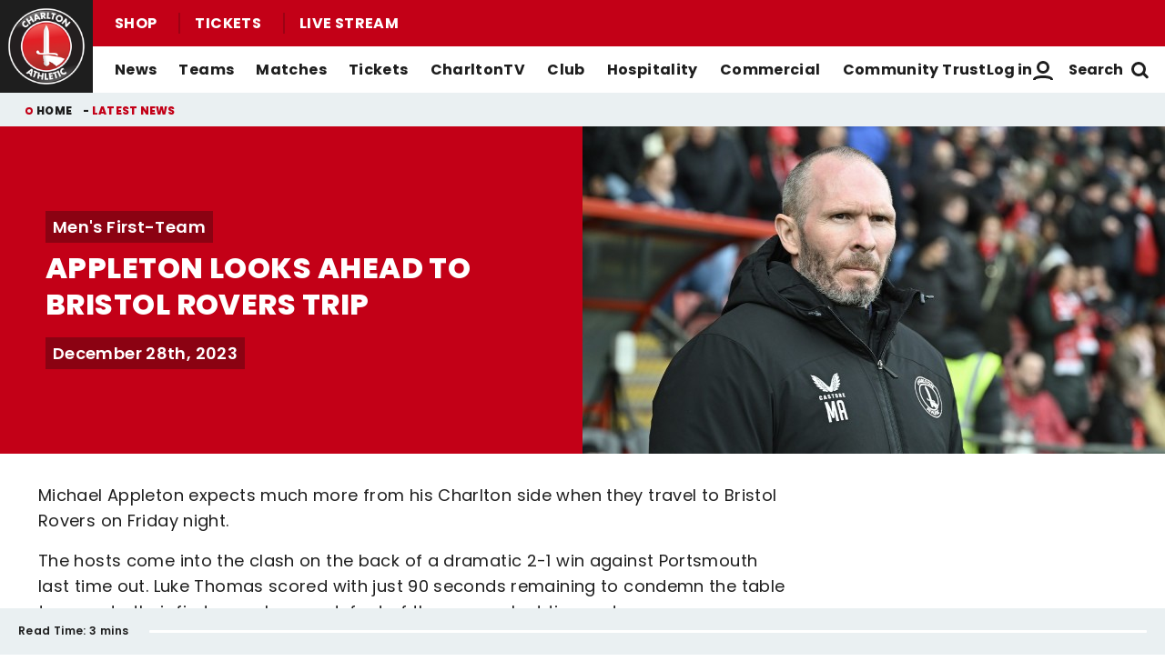

--- FILE ---
content_type: text/html; charset=UTF-8
request_url: https://www.charltonafc.com/news/appleton-looks-ahead-bristol-rovers-trip
body_size: 17953
content:
<!DOCTYPE html>
<html lang="en" dir="ltr" prefix="og: https://ogp.me/ns#">
  <head>
    <meta charset="utf-8" />
<script async="async" src="https://pagead2.googlesyndication.com/tag/js/gpt.js"></script>
<script type="text/javascript">window.ClubcastRegistry = window.ClubcastRegistry || [];</script>
<meta name="apple-itunes-app" content="app-id=1627285431" />
<script type="text/javascript">(function(w,d,s,l,i){w[l]=w[l]||[];var f=d.getElementsByTagName(s)[0],e=d.createElement(s);e.async=true;
e.src='https://api.clubcast.co.uk/analytics/cda.js?id='+i;f.parentNode.insertBefore(e,f);w.cde=w.cde||[];})
(window,document,'script','cda','caf');</script>
<link rel="canonical" href="https://www.charltonafc.com/news/appleton-looks-ahead-bristol-rovers-trip" />
<link rel="image_src" href="https://cdn.charltonafc.com/sites/default/files/styles/og_image_style_2_1/public/2023-12/fil_orient_charlton_073.jpg?h=8abcec71&amp;itok=iSHSLwD6" />
<meta property="og:url" content="https://www.charltonafc.com/news/appleton-looks-ahead-bristol-rovers-trip" />
<meta property="og:title" content="Appleton looks ahead to Bristol Rovers trip | Charlton Athletic Football Club" />
<meta property="og:image" content="https://cdn.charltonafc.com/sites/default/files/styles/og_image_style_2_1/public/2023-12/fil_orient_charlton_073.jpg?h=8abcec71&amp;itok=iSHSLwD6" />
<meta name="twitter:card" content="summary_large_image" />
<meta name="twitter:title" content="Appleton looks ahead to Bristol Rovers trip | Charlton Athletic Football Club" />
<meta name="twitter:image" content="https://cdn.charltonafc.com/sites/default/files/styles/og_image_style_2_1/public/2023-12/fil_orient_charlton_073.jpg?h=8abcec71&amp;itok=iSHSLwD6" />
<meta name="google-site-verification" content="E3etmoNRElnL3CdS1MbpbwhgxzBOVWiTKTwkVZ0xPNQ" />
<meta name="msapplication-TileColor" content="#9c0214" />
<meta name="theme-color" content="#eaf0f2" />
<meta name="Generator" content="Drupal 10 (https://www.drupal.org)" />
<meta name="MobileOptimized" content="width" />
<meta name="HandheldFriendly" content="true" />
<meta name="viewport" content="width=device-width, initial-scale=1.0" />
<style type="text/css">#m-ad-slot-210655 { width: 300px; height: 250px; }</style>
<style type="text/css">#m-ad-slot-210654 { width: 300px; height: 250px; }</style>
<style type="text/css">#m-ad-slot-210653 { width: 300px; height: 250px; }</style>
<style type="text/css">#m-ad-slot-210652 { width: 300px; height: 250px; }</style>
<link rel="manifest" href="/site.webmanifest" />
<link rel="apple-touch-icon" sizes="180x180" href="https://cdn.charltonafc.com/sites/default/files/favicons/apple-touch-icon.png?t99r38" />
<link rel="icon" type="image/png" sizes="32x32" href="https://cdn.charltonafc.com/sites/default/files/favicons/favicon-32x32.png?t99r38" />
<link rel="icon" type="image/png" sizes="16x16" href="https://cdn.charltonafc.com/sites/default/files/favicons/favicon-16x16.png?t99r38" />
<link rel="manifest" href="https://cdn.charltonafc.com/sites/default/files/favicons/site.webmanifest?t99r38" />
<link rel="mask-icon" href="https://cdn.charltonafc.com/sites/default/files/favicons/safari-pinned-tab.svg?t99r38" color="#c30017" />
<script>(function(w,d,s,l,i){w[l]=w[l]||[];w[l].push({'gtm.start':new Date().getTime(),event:'gtm.js'});var f=d.getElementsByTagName(s)[0];var j=d.createElement(s);var dl=l!='dataLayer'?'&l='+l:'';j.src='https://www.googletagmanager.com/gtm.js?id='+i+dl+'';j.async=true;f.parentNode.insertBefore(j,f);})(window,document,'script','dataLayer','GTM-TLDWNKN');</script>

    <title>Appleton looks ahead to Bristol Rovers trip | Charlton Athletic Football Club</title>
    <link rel="stylesheet" media="all" href="/sites/default/files/css/css_01dh7ogn4-3klBDDRrf5dNRW70MCpR-yGL5b7zfxCBI.css?delta=0&amp;language=en&amp;theme=charlton&amp;include=[base64]" />
<link rel="stylesheet" media="all" href="/sites/default/files/css/css_tOGhTMq4rrDu0cHlSoBqijglCxSh4eTDrzLg90oy-Ag.css?delta=1&amp;language=en&amp;theme=charlton&amp;include=[base64]" />
<link rel="stylesheet" media="all" href="/themes/custom/charlton/css/style.e0286e3ff1e56a8a204d.css?t99s6p" />
<link rel="stylesheet" media="all" href="/themes/custom/charlton/css/global.1e8f1ed061b838ff4007.css?t99s6p" />
<link rel="stylesheet" media="all" href="/themes/custom/clubcast/css/full_media.f28887dfa8124259f0c5.css?t99s6p" />
<link rel="stylesheet" media="all" href="/themes/custom/charlton/css/full_media.e4d4ead14e5b59a2ef1e.css?t99s6p" />
<link rel="stylesheet" media="all" href="/themes/custom/charlton/css/mega_navigation.5fe61877e9f930699f19.css?t99s6p" />
<link rel="stylesheet" media="all" href="/themes/custom/charlton/css/hero.89aea52fa9ebb4d819f4.css?t99s6p" />
<link rel="stylesheet" media="all" href="/themes/custom/clubcast/css/node_article.d94a28abf337620acfb2.css?t99s6p" />
<link rel="stylesheet" media="all" href="/themes/custom/charlton/css/node_article.ca96d828656e81ff60eb.css?t99s6p" />
<link rel="stylesheet" media="all" href="/themes/custom/clubcast/css/node_article_full.31d6cfe0d16ae931b73c.css?t99s6p" />
<link rel="stylesheet" media="all" href="/themes/custom/clubcast/css/node_article_teaser_list.44560eac0fe92229241d.css?t99s6p" />
<link rel="stylesheet" media="all" href="/themes/custom/charlton/css/node_article_teaser_list.eaf4851ac7d95e486232.css?t99s6p" />
<link rel="stylesheet" media="all" href="/themes/custom/clubcast/css/node_navigation.df2b4449847405c9c309.css?t99s6p" />
<link rel="stylesheet" media="all" href="/themes/custom/charlton/css/node_navigation.140ed0ec6e3ca0bceead.css?t99s6p" />
<link rel="stylesheet" media="all" href="/themes/custom/clubcast/css/related_news.ac6d200fcad604cc2e0a.css?t99s6p" />
<link rel="stylesheet" media="all" href="/themes/custom/charlton/css/related_news.03c0de8861f479d30d1f.css?t99s6p" />
<link rel="stylesheet" media="all" href="/themes/custom/charlton/css/textarea.4e108b7efc5c7fcb3382.css?t99s6p" />
<link rel="stylesheet" media="all" href="/themes/custom/charlton/css/cookie_consent.6a2d5eab4758ac97368a.css?t99s6p" />
<link rel="stylesheet" media="all" href="/themes/custom/charlton/css/cookie_consent_media.c4e3513840a3ad87e5e8.css?t99s6p" />
<link rel="stylesheet" media="all" href="/themes/custom/charlton/css/inline_nav.1ee2c849e7ac0f8baa80.css?t99s6p" />
<link rel="stylesheet" media="all" href="/sites/default/files/css/css_Nm8aJJXxiQgg1w6vr08FzIBWP43u4NjY-i6L72qt91c.css?delta=21&amp;language=en&amp;theme=charlton&amp;include=[base64]" />

    
  </head>
  <body class="path-node page-node-type-article">
        <a href="#main-content" class="visually-hidden focusable skip-link">
      Skip to main content
    </a>
    <noscript><iframe src="https://www.googletagmanager.com/ns.html?id=GTM-TLDWNKN" height="0" width="0" style="display:none;visibility:hidden"></iframe></noscript>
      <div class="dialog-off-canvas-main-canvas" data-off-canvas-main-canvas>
    <div class="layout-container">
            <header role="banner" class="m-header m-header--article">
      <div class="m-header__inner">
                  <div class="m-header__logo">
            <a href="https://www.charltonafc.com/" class="m-header__logo-link">
              <span class="show-for-sr">Back to homepage</span>
                <img src="/themes/custom/charlton/files/charlton@3x.png" srcset="/themes/custom/charlton/files/charlton@3x.png 300w, /themes/custom/charlton/files/charlton@2x.png 200w, /themes/custom/charlton/files/charlton@1x.png 100w" sizes="100%" width="100" height="100" alt="Charlton Athletic Football Club" />
            </a>
          </div>
                          <div class="m-header__top-hat">
              <nav class="m-auxiliary-nav">
    <ul class="m-auxiliary-nav__menu">
      <li><a href="https://clubshop.cafc.co.uk/">Shop</a></li>
      <li><a href="https://booking.cafc.co.uk/">Tickets</a></li>
      <li><a href="/video/live">Live Stream</a></li>
    </ul>
  </nav>
                                                </div>
                          <div class="m-header__main">
                          <button class="m-hamburger js--toggle-menu" type="button" aria-label="Toggle site navigation">
                  <span class="m-hamburger__box" aria-hidden="true">
                    <span class="m-hamburger__inner"></span>
                  </span>
                <strong class="m-hamburger__label m-hamburger__label--open">Menu</strong>
                <strong class="m-hamburger__label m-hamburger__label--close">Close</strong>
              </button>
                                      <div class="m-header__nav">
                                  <nav role="navigation" aria-labelledby="block-charlton-mega-navigation-menu" id="block-charlton-mega-navigation" class="block block-menu navigation menu--mega-navigation m-main-nav">
            
  <h2 class="visually-hidden" id="block-charlton-mega-navigation-menu">Mega Navigation</h2>
  

        

                        <ul class="m-main-nav__menu">
                                                        <li class="menu-item menu-item--expanded">
                <a href="" title="News">
                  News
                  <span class="menu-item-icon"></span>
                </a>
                                                          <ul class="submenu">
                                                        <li class="menu-item menu-item--expanded">
                <a href="/news" title="Latest News">
                  Latest News
                  <span class="menu-item-icon"></span>
                </a>
                                                          <ul class="submenu">
                                                        <li class="menu-item">
                <a href="/news?category=2&amp;field_tags_target_id=All" title="Men&#039;s First-Team News">
                  Men's First-Team News
                  <span class="menu-item-icon"></span>
                </a>
                              </li>
                                                            <li class="menu-item">
                <a href="/news?category=5&amp;field_tags_target_id=All" title="Women&#039;s First-Team News">
                  Women's First-Team News
                  <span class="menu-item-icon"></span>
                </a>
                              </li>
                                                            <li class="menu-item">
                <a href="/news?category=All&amp;field_tags_target_id=65" title="Academy News">
                  Academy News
                  <span class="menu-item-icon"></span>
                </a>
                              </li>
                                                            <li class="menu-item">
                <a href="/news?category=928&amp;field_tags_target_id=All" title="Women&#039;s Academy News">
                  Women's Academy News
                  <span class="menu-item-icon"></span>
                </a>
                              </li>
                                
        </ul>
    
                              </li>
                                                            <li class="menu-item menu-item--expanded">
                <a href="/news?category=8&amp;field_tags_target_id=All" title="Featured News">
                  Featured News
                  <span class="menu-item-icon"></span>
                </a>
                                                          <ul class="submenu">
                                                        <li class="menu-item">
                <a href="/news?category=All&amp;field_tags_target_id=28" title="Match Previews">
                  Match Previews
                  <span class="menu-item-icon"></span>
                </a>
                              </li>
                                                            <li class="menu-item">
                <a href="/news?category=All&amp;field_tags_target_id=930" title="Match Reports">
                  Match Reports
                  <span class="menu-item-icon"></span>
                </a>
                              </li>
                                                            <li class="menu-item">
                <a href="/news?category=All&amp;field_tags_target_id=927" title="Galleries">
                  Galleries
                  <span class="menu-item-icon"></span>
                </a>
                              </li>
                                                            <li class="menu-item">
                <a href="/news?category=8&amp;field_tags_target_id=All" title="Club">
                  Club
                  <span class="menu-item-icon"></span>
                </a>
                              </li>
                                
        </ul>
    
                              </li>
                                
        </ul>
    
                              </li>
                                                            <li class="menu-item menu-item--expanded">
                <a href="https://www.charltonafc.com/teams" title="Teams">
                  Teams
                  <span class="menu-item-icon"></span>
                </a>
                                                          <ul class="submenu">
                                                        <li class="menu-item menu-item--expanded">
                <a href="/squad/8" title="Men&#039;s Teams">
                  Men's Teams
                  <span class="menu-item-icon"></span>
                </a>
                                                          <ul class="submenu">
                                                        <li class="menu-item">
                <a href="/squad/8" title="First-Team">
                  First-Team
                  <span class="menu-item-icon"></span>
                </a>
                              </li>
                                                            <li class="menu-item">
                <a href="/squad/1043" title="U21s">
                  U21s
                  <span class="menu-item-icon"></span>
                </a>
                              </li>
                                                            <li class="menu-item">
                <a href="/squad/818" title="U18s">
                  U18s
                  <span class="menu-item-icon"></span>
                </a>
                              </li>
                                
        </ul>
    
                              </li>
                                                            <li class="menu-item menu-item--expanded">
                <a href="/squad/763" title="Women&#039;s Teams">
                  Women's Teams
                  <span class="menu-item-icon"></span>
                </a>
                                                          <ul class="submenu">
                                                        <li class="menu-item">
                <a href="/squad/763" title="First-Team">
                  First-Team
                  <span class="menu-item-icon"></span>
                </a>
                              </li>
                                                            <li class="menu-item">
                <a href="/squad/1161" title="U21s">
                  U21s
                  <span class="menu-item-icon"></span>
                </a>
                              </li>
                                                            <li class="menu-item">
                <a href="https://www.charltonafc.com/teams/womens-academy" title="Academy">
                  Academy
                  <span class="menu-item-icon"></span>
                </a>
                              </li>
                                
        </ul>
    
                              </li>
                                                            <li class="menu-item menu-item--expanded">
                <a href="/staff/Men%27s%20First%20Team%20Coaching%20Staff" title="Coaching Staff">
                  Coaching Staff
                  <span class="menu-item-icon"></span>
                </a>
                                                          <ul class="submenu">
                                                        <li class="menu-item">
                <a href="/staff/Men%27s%20First%20Team%20Coaching%20Staff" title="Men&#039;s First-Team">
                  Men's First-Team
                  <span class="menu-item-icon"></span>
                </a>
                              </li>
                                                            <li class="menu-item">
                <a href="/staff/Women%E2%80%99s%20First%20Team%20Coaching%20Staff" title="Women&#039;s First-Team">
                  Women's First-Team
                  <span class="menu-item-icon"></span>
                </a>
                              </li>
                                                            <li class="menu-item">
                <a href="/staff/Academy%20Coaching%20Staff" title="Men&#039;s Academy">
                  Men's Academy
                  <span class="menu-item-icon"></span>
                </a>
                              </li>
                                
        </ul>
    
                              </li>
                                
        </ul>
    
                              </li>
                                                            <li class="menu-item menu-item--expanded">
                <a href="/fixture/list/8" title="Matches">
                  Matches
                  <span class="menu-item-icon"></span>
                </a>
                                                          <ul class="submenu">
                                                        <li class="menu-item menu-item--expanded">
                <a href="/fixture/list/8" title="Fixtures &amp; Results">
                  Fixtures & Results
                  <span class="menu-item-icon"></span>
                </a>
                                                          <ul class="submenu">
                                                        <li class="menu-item">
                <a href="/fixture/list/8" title="Men&#039;s First-Team">
                  Men's First-Team
                  <span class="menu-item-icon"></span>
                </a>
                              </li>
                                                            <li class="menu-item">
                <a href="/fixture/list/763" title="Women&#039;s First-Team">
                  Women's First-Team
                  <span class="menu-item-icon"></span>
                </a>
                              </li>
                                                            <li class="menu-item">
                <a href="https://www.charltonafc.com/fixture/list/1043" title="Men&#039;s U21s">
                  Men's U21s
                  <span class="menu-item-icon"></span>
                </a>
                              </li>
                                                            <li class="menu-item">
                <a href="/fixture/list/818" title="Men&#039;s U18s">
                  Men's U18s
                  <span class="menu-item-icon"></span>
                </a>
                              </li>
                                
        </ul>
    
                              </li>
                                                            <li class="menu-item menu-item--expanded">
                <a href="/table/8" title="League Tables">
                  League Tables
                  <span class="menu-item-icon"></span>
                </a>
                                                          <ul class="submenu">
                                                        <li class="menu-item">
                <a href="/table/8" title="Men&#039;s First-Team">
                  Men's First-Team
                  <span class="menu-item-icon"></span>
                </a>
                              </li>
                                                            <li class="menu-item">
                <a href="/table/763" title="Women&#039;s First-Team">
                  Women's First-Team
                  <span class="menu-item-icon"></span>
                </a>
                              </li>
                                                            <li class="menu-item">
                <a href="https://www.charltonafc.com/table/1043" title="Men&#039;s U21s">
                  Men's U21s
                  <span class="menu-item-icon"></span>
                </a>
                              </li>
                                                            <li class="menu-item">
                <a href="/table/818" title="Men&#039;s U18s">
                  Men's U18s
                  <span class="menu-item-icon"></span>
                </a>
                              </li>
                                
        </ul>
    
                              </li>
                                
        </ul>
    
                              </li>
                                                            <li class="menu-item menu-item--expanded">
                <a href="https://booking.cafc.co.uk/?utm_source=WebLink&amp;utm_medium=SecondaryHeaderTickets&amp;utm_campaign=CAFC%20Website%20Links%20From%20Cafc%20to%20Booking&amp;utm_id=CafcWebsiteLinks&amp;utm_content=CAFC%20Website%20Links" title="Tickets">
                  Tickets
                  <span class="menu-item-icon"></span>
                </a>
                                                          <ul class="submenu">
                                                        <li class="menu-item menu-item--expanded">
                <a href="https://booking.cafc.co.uk/?utm_source=WebLink&amp;utm_medium=BuyMatchTickets%28DropDown%29&amp;utm_campaign=CAFC%20Website%20Links%20From%20Cafc%20to%20Booking&amp;utm_id=CafcWebsiteLinks&amp;utm_content=CAFC%20Website%20Links" title="Buy Match Tickets">
                  Buy Match Tickets
                  <span class="menu-item-icon"></span>
                </a>
                                                          <ul class="submenu">
                                                        <li class="menu-item">
                <a href="/news?category=All&amp;field_tags_target_id=31" title="Ticket News">
                  Ticket News
                  <span class="menu-item-icon"></span>
                </a>
                              </li>
                                                            <li class="menu-item">
                <a href="/tickets/on-sale-now" title="On Sale Now">
                  On Sale Now
                  <span class="menu-item-icon"></span>
                </a>
                              </li>
                                                            <li class="menu-item">
                <a href="https://www.charltonafc.com/matchday-experiences" title="Matchday Experiences">
                  Matchday Experiences
                  <span class="menu-item-icon"></span>
                </a>
                              </li>
                                                            <li class="menu-item">
                <a href="/tickets/buy-match-tickets/buy-matchday-programme" title="Buy Matchday Programme">
                  Buy Matchday Programme
                  <span class="menu-item-icon"></span>
                </a>
                              </li>
                                                            <li class="menu-item">
                <a href="/disabled-supporters" title="Disabled Supporters">
                  Disabled Supporters
                  <span class="menu-item-icon"></span>
                </a>
                              </li>
                                                            <li class="menu-item">
                <a href="/tickets/group-bookings" title="Group Bookings">
                  Group Bookings
                  <span class="menu-item-icon"></span>
                </a>
                              </li>
                                                            <li class="menu-item">
                <a href="/loyalty-points-explained" title="Loyalty Points Explained">
                  Loyalty Points Explained
                  <span class="menu-item-icon"></span>
                </a>
                              </li>
                                                            <li class="menu-item">
                <a href="https://www.charltonafc.com/charltontv/purchase-your-pass" title="Purchase Your CharltonTV Pass">
                  Purchase Your CharltonTV Pass
                  <span class="menu-item-icon"></span>
                </a>
                              </li>
                                                            <li class="menu-item">
                <a href="/ticket-office-opening-hours" title="Ticket Office Opening Hours">
                  Ticket Office Opening Hours
                  <span class="menu-item-icon"></span>
                </a>
                              </li>
                                                            <li class="menu-item">
                <a href="/valley-express" title="Coach Travel - Valley Express">
                  Coach Travel - Valley Express
                  <span class="menu-item-icon"></span>
                </a>
                              </li>
                                                            <li class="menu-item">
                <a href="/academy-tickets" title="Academy Tickets">
                  Academy Tickets
                  <span class="menu-item-icon"></span>
                </a>
                              </li>
                                                            <li class="menu-item">
                <a href="https://cdn.charltonafc.com/sites/default/files/2025-01/Charlton%20Athletic%20Code%20of%20Conduct%20for%20supporters.pdf" title="Code of Conduct">
                  Code of Conduct
                  <span class="menu-item-icon"></span>
                </a>
                              </li>
                                
        </ul>
    
                              </li>
                                                            <li class="menu-item menu-item--expanded">
                <a href="https://booking.cafc.co.uk/subscriptions" title="Buy Season Tickets">
                  Buy Season Tickets
                  <span class="menu-item-icon"></span>
                </a>
                                                          <ul class="submenu">
                                                        <li class="menu-item">
                <a href="https://cdn.charltonafc.com/sites/default/files/2025-04/A5%20-%202025-26%20Season%20Ticket%20E-Brochure%20-%20V4.pdf" title="Men&#039;s Season Ticket Brochure">
                  Men's Season Ticket Brochure
                  <span class="menu-item-icon"></span>
                </a>
                              </li>
                                                            <li class="menu-item">
                <a href="/season-ticket-terms-conditions" title="Season Ticket Terms &amp; Conditions">
                  Season Ticket Terms & Conditions
                  <span class="menu-item-icon"></span>
                </a>
                              </li>
                                
        </ul>
    
                              </li>
                                                            <li class="menu-item menu-item--expanded">
                <a href="https://booking.cafc.co.uk/en-GB/categories/Away%20Games" title="Buy Away Tickets">
                  Buy Away Tickets
                  <span class="menu-item-icon"></span>
                </a>
                                                          <ul class="submenu">
                                                        <li class="menu-item">
                <a href="/sale-now" title="On Sale Now">
                  On Sale Now
                  <span class="menu-item-icon"></span>
                </a>
                              </li>
                                                            <li class="menu-item">
                <a href="/valley-away" title="Valley Away">
                  Valley Away
                  <span class="menu-item-icon"></span>
                </a>
                              </li>
                                
        </ul>
    
                              </li>
                                
        </ul>
    
                              </li>
                                                            <li class="menu-item menu-item--expanded">
                <a href="/charltontv" title="CharltonTV">
                  CharltonTV
                  <span class="menu-item-icon"></span>
                </a>
                                                          <ul class="submenu">
                                                        <li class="menu-item menu-item--expanded">
                <a href="/video/live" title="Live">
                  Live
                  <span class="menu-item-icon"></span>
                </a>
                                                          <ul class="submenu">
                                                        <li class="menu-item">
                <a href="https://www.charltonafc.com/get-in-touch" title="Email For Support">
                  Email For Support
                  <span class="menu-item-icon"></span>
                </a>
                              </li>
                                                            <li class="menu-item">
                <a href="/video/live" title="Watch Live">
                  Watch Live
                  <span class="menu-item-icon"></span>
                </a>
                              </li>
                                                            <li class="menu-item">
                <a href="/charltontv/what-you-can-watch" title="What You Can Watch">
                  What You Can Watch
                  <span class="menu-item-icon"></span>
                </a>
                              </li>
                                                            <li class="menu-item">
                <a href="/video/live" title="Listen Live">
                  Listen Live
                  <span class="menu-item-icon"></span>
                </a>
                              </li>
                                                            <li class="menu-item">
                <a href="/video-packages" title="Purchase Your Pass">
                  Purchase Your Pass
                  <span class="menu-item-icon"></span>
                </a>
                              </li>
                                
        </ul>
    
                              </li>
                                                            <li class="menu-item menu-item--expanded">
                <a href="/video/section?feed=ffb9f603-c358-4ce8-b0d3-5f67c0fec53a&amp;section=d1629432-df7c-497a-a58c-a573b1225ca1" title="On Demand">
                  On Demand
                  <span class="menu-item-icon"></span>
                </a>
                                                          <ul class="submenu">
                                                        <li class="menu-item">
                <a href="/video/section?feed=cc79074f-9393-4553-8443-3e74d7820786&amp;section=4a016bb5-2ac5-4d7f-8503-668a2422fd8d" title="Highlights">
                  Highlights
                  <span class="menu-item-icon"></span>
                </a>
                              </li>
                                                            <li class="menu-item">
                <a href="/video/section?feed=82ddd5d2-4c9d-40ec-acf2-14c558280f23&amp;section=75c779b1-c569-4322-87fd-931586c694bf" title="Full Match Replays">
                  Full Match Replays
                  <span class="menu-item-icon"></span>
                </a>
                              </li>
                                                            <li class="menu-item">
                <a href="/video/section?feed=0ef1ede2-ce71-4103-b148-263b8fcd88a1&amp;section=0d824f7a-8e4c-42a3-8907-9281f9130e5e" title="Interviews">
                  Interviews
                  <span class="menu-item-icon"></span>
                </a>
                              </li>
                                                            <li class="menu-item">
                <a href="/video/section?feed=7ab8d440-a46a-436b-ac2e-4b6aa9abaa78&amp;section=6bc2f5d7-f63a-4734-bbb5-b4a24a15365f" title="Behind The Scenes">
                  Behind The Scenes
                  <span class="menu-item-icon"></span>
                </a>
                              </li>
                                                            <li class="menu-item">
                <a href="/video/search" title="Archive">
                  Archive
                  <span class="menu-item-icon"></span>
                </a>
                              </li>
                                                            <li class="menu-item">
                <a href="/video/section?feed=2f477b1f-7290-4a18-b789-2b9b8d884883&amp;section=ea91636a-07f3-492c-8369-c85eda6ecfbf" title="Features">
                  Features
                  <span class="menu-item-icon"></span>
                </a>
                              </li>
                                
        </ul>
    
                              </li>
                                                            <li class="menu-item menu-item--expanded">
                <a href="/video-packages" title="Subscribe/Sign Up">
                  Subscribe/Sign Up
                  <span class="menu-item-icon"></span>
                </a>
                                                          <ul class="submenu">
                                                        <li class="menu-item">
                <a href="https://charlton.clubcast.co.uk/user/login" title="Login">
                  Login
                  <span class="menu-item-icon"></span>
                </a>
                              </li>
                                                            <li class="menu-item">
                <a href="https://charltonafc.com/user/register" title="Create A New Account">
                  Create A New Account
                  <span class="menu-item-icon"></span>
                </a>
                              </li>
                                                            <li class="menu-item">
                <a href="/charltontv/faqs" title="FAQs">
                  FAQs
                  <span class="menu-item-icon"></span>
                </a>
                              </li>
                                                            <li class="menu-item">
                <a href="https://www.charltonafc.com/get-in-touch" title="Get Help ">
                  Get Help 
                  <span class="menu-item-icon"></span>
                </a>
                              </li>
                                                            <li class="menu-item">
                <a href="https://charltonafcpayments.streamamg.com/account?lang=en" title="Manage Subscriptions">
                  Manage Subscriptions
                  <span class="menu-item-icon"></span>
                </a>
                              </li>
                                
        </ul>
    
                              </li>
                                
        </ul>
    
                              </li>
                                                            <li class="menu-item menu-item--expanded">
                <a href="/club" title="Club">
                  Club
                  <span class="menu-item-icon"></span>
                </a>
                                                          <ul class="submenu">
                                                        <li class="menu-item">
                <a href="/academy" title="Academy">
                  Academy
                  <span class="menu-item-icon"></span>
                </a>
                              </li>
                                                            <li class="menu-item">
                <a href="/equality-diversity-and-inclusion" title="Equality, Diversity &amp; Inclusion">
                  Equality, Diversity & Inclusion
                  <span class="menu-item-icon"></span>
                </a>
                              </li>
                                                            <li class="menu-item">
                <a href="/ex-players-association" title="Ex-Players&#039; Association">
                  Ex-Players' Association
                  <span class="menu-item-icon"></span>
                </a>
                              </li>
                                                            <li class="menu-item">
                <a href="/club/fans" title="Fans">
                  Fans
                  <span class="menu-item-icon"></span>
                </a>
                              </li>
                                                            <li class="menu-item">
                <a href="/history" title="History">
                  History
                  <span class="menu-item-icon"></span>
                </a>
                              </li>
                                                            <li class="menu-item">
                <a href="/policies" title="Policies">
                  Policies
                  <span class="menu-item-icon"></span>
                </a>
                              </li>
                                                            <li class="menu-item">
                <a href="https://www.charltonafc.com/policies/safeguarding" title="Safeguarding">
                  Safeguarding
                  <span class="menu-item-icon"></span>
                </a>
                              </li>
                                                            <li class="menu-item">
                <a href="/staff" title="Staff">
                  Staff
                  <span class="menu-item-icon"></span>
                </a>
                              </li>
                                                            <li class="menu-item">
                <a href="https://www.charltonafc.com/sustainability" title="Sustainability">
                  Sustainability
                  <span class="menu-item-icon"></span>
                </a>
                              </li>
                                                            <li class="menu-item">
                <a href="/club/the-valley" title="The Valley">
                  The Valley
                  <span class="menu-item-icon"></span>
                </a>
                              </li>
                                                            <li class="menu-item">
                <a href="/sparrows-lane-training-ground" title="Training Ground">
                  Training Ground
                  <span class="menu-item-icon"></span>
                </a>
                              </li>
                                                            <li class="menu-item">
                <a href="/vacancies" title="Vacancies">
                  Vacancies
                  <span class="menu-item-icon"></span>
                </a>
                              </li>
                                
        </ul>
    
                              </li>
                                                            <li class="menu-item menu-item--expanded">
                <a href="https://booking.cafc.co.uk/hospitality" title="Hospitality">
                  Hospitality
                  <span class="menu-item-icon"></span>
                </a>
                                                          <ul class="submenu">
                                                        <li class="menu-item">
                <a href="/hospitality/seasonal-hospitality" title="Seasonal and Matchday Hospitality">
                  Seasonal and Matchday Hospitality
                  <span class="menu-item-icon"></span>
                </a>
                              </li>
                                                            <li class="menu-item">
                <a href="https://www.charltonafc.com/cyberlabs-gaming-box" title="Cyberlabs Gaming Box">
                  Cyberlabs Gaming Box
                  <span class="menu-item-icon"></span>
                </a>
                              </li>
                                                            <li class="menu-item">
                <a href="https://cdn.charltonafc.com/sites/default/files/2025-10/Hospitality%20Packages%20Brochure.pdf" title="Hospitality Brochure">
                  Hospitality Brochure
                  <span class="menu-item-icon"></span>
                </a>
                              </li>
                                                            <li class="menu-item menu-item--expanded">
                <a href="http://charltonevents.com" title="Non-Matchday Events">
                  Non-Matchday Events
                  <span class="menu-item-icon"></span>
                </a>
                                                          <ul class="submenu">
                                                        <li class="menu-item">
                <a href="http://charltonevents.com" title="Celebrations at Charlton Events">
                  Celebrations at Charlton Events
                  <span class="menu-item-icon"></span>
                </a>
                              </li>
                                                            <li class="menu-item">
                <a href="https://www.charltonevents.com/christmas-parties" title="Christmas Parties">
                  Christmas Parties
                  <span class="menu-item-icon"></span>
                </a>
                              </li>
                                                            <li class="menu-item">
                <a href="https://r1.dotmailer-surveys.com/cf0e3e62b690302c4w9v820b18bf2216349a-47a1899b514d8e744szkb0c282f3e32bf168" title="Enquiries">
                  Enquiries
                  <span class="menu-item-icon"></span>
                </a>
                              </li>
                                                            <li class="menu-item">
                <a href="http://charltonevents.com" title="Lounges For Hire">
                  Lounges For Hire
                  <span class="menu-item-icon"></span>
                </a>
                              </li>
                                
        </ul>
    
                              </li>
                                
        </ul>
    
                              </li>
                                                            <li class="menu-item menu-item--expanded">
                <a href="https://www.charltonafc.com/commercial/club-partners" title="Commercial">
                  Commercial
                  <span class="menu-item-icon"></span>
                </a>
                                                          <ul class="submenu">
                                                        <li class="menu-item">
                <a href="https://www.charltonafc.com/charlton-athletic-business-club" title="The Charlton Athletic Business Club">
                  The Charlton Athletic Business Club
                  <span class="menu-item-icon"></span>
                </a>
                              </li>
                                                            <li class="menu-item">
                <a href="https://www.charltonafc.com/commercial/club-partners" title="Club Partners">
                  Club Partners
                  <span class="menu-item-icon"></span>
                </a>
                              </li>
                                                            <li class="menu-item">
                <a href="https://www.charltonevents.com/" title="Charlton Events">
                  Charlton Events
                  <span class="menu-item-icon"></span>
                </a>
                              </li>
                                                            <li class="menu-item">
                <a href="https://www.charltonafc.com/commercial/match-sponsorship" title="Match Sponsorship">
                  Match Sponsorship
                  <span class="menu-item-icon"></span>
                </a>
                              </li>
                                
        </ul>
    
                              </li>
                                                            <li class="menu-item menu-item--expanded">
                <a href="/cact" title="Community Trust">
                  Community Trust
                  <span class="menu-item-icon"></span>
                </a>
                                                          <ul class="submenu">
                                                        <li class="menu-item">
                <a href="/cact/about-us" title="About Us">
                  About Us
                  <span class="menu-item-icon"></span>
                </a>
                              </li>
                                                            <li class="menu-item">
                <a href="https://cact.gives/" title="Courses &amp; Events">
                  Courses & Events
                  <span class="menu-item-icon"></span>
                </a>
                              </li>
                                                            <li class="menu-item">
                <a href="https://cact.gives/donate" title="Donate">
                  Donate
                  <span class="menu-item-icon"></span>
                </a>
                              </li>
                                                            <li class="menu-item">
                <a href="/cact/get-involved" title="Get Involved/Jobs">
                  Get Involved/Jobs
                  <span class="menu-item-icon"></span>
                </a>
                              </li>
                                                            <li class="menu-item">
                <a href="/cact-news" title="Latest News">
                  Latest News
                  <span class="menu-item-icon"></span>
                </a>
                              </li>
                                                            <li class="menu-item">
                <a href="/cact/what-we-do" title="What We Do">
                  What We Do
                  <span class="menu-item-icon"></span>
                </a>
                              </li>
                                
        </ul>
    
                              </li>
                                
        </ul>
    

  <div class="m-main-nav__mega-bg"></div>

  </nav>

  <div class="views-exposed-form m-form-exposed m-search block block-views block-views-exposed-filter-blockcc-search-page-1" data-drupal-selector="views-exposed-form-cc-search-page-1" id="block-charlton-search">
  
    
      <form action="/search" method="get" id="views-exposed-form-cc-search-page-1" accept-charset="UTF-8">
  <div class="form--inline clearfix">
  <div class="js-form-item form-item js-form-type-textfield form-type-textfield js-form-item-results-for form-item-results-for">
      <label for="edit-results-for">Search</label>
        <input data-drupal-selector="edit-results-for" type="text" id="edit-results-for" name="results_for" value="" size="30" maxlength="128" class="form-text" />

        </div>
<div data-drupal-selector="edit-actions" class="form-actions js-form-wrapper form-wrapper" id="edit-actions"><input data-drupal-selector="edit-submit-cc-search" type="submit" id="edit-submit-cc-search" value="Apply" class="button js-form-submit form-submit" />
</div>

</div>

</form>

  </div>

                
              </div>
                                      <div class="m-header__actions">
                                  <button class="m-header__actions-btn js--toggle-account-menu" aria-label="Toggle account menu">
                                          <span class="m-header__actions-text">Log in</span>
                                        <svg width="24" height="24" class="m-header__actions-icon m-header__actions-icon--open" viewBox="0 0 24 24" xmlns="http://www.w3.org/2000/svg">
                      <title>Login</title>
                      <g fill="none" fill-rule="evenodd">
                        <path d="M12 2a7 7 0 1 1 0 14 7 7 0 0 1 0-14zm0 3a4 4 0 1 0 0 8 4 4 0 0 0 0-8z" fill="#1E1E1E"/>
                        <path d="M21.5 23c0-1.983-.81-2.382-3.5-3-1.456-.334-4.158-.5-6-.5-1.848 0-4.541.164-6 .5-2.684.619-3.5 1.024-3.5 3" stroke="#1E1E1E" stroke-width="3"/>
                      </g>
                    </svg>
                    <svg aria-hidden="true" class="m-header__actions-icon m-header__actions-icon--close" width="24" height="24" viewBox="0 0 24 24" xmlns="http://www.w3.org/2000/svg">
                      <path d="M19.425 4.782a1 1 0 0 1 0 1.415l-5.304 5.302 5.304 5.304a1 1 0 0 1 0 1.415l-.707.707a1 1 0 0 1-1.415 0L12 13.62l-5.302 5.304a1 1 0 0 1-1.415 0l-.707-.707a1 1 0 0 1 0-1.415L9.878 11.5 4.575 6.197a1 1 0 0 1 0-1.415l.707-.707a1 1 0 0 1 1.415 0l5.302 5.303 5.304-5.303a1 1 0 0 1 1.415 0l.707.707z" fill="#1E1E1E" fill-rule="evenodd"/>
                    </svg>
                  </button>
                                                  <nav class="m-header-account">
                                                                <ul class="m-header-account__menu m-header-account__menu--logged-out">
                        <li class="m-header-account__cta-label">
                          <span>Welcome</span>
                        </li>
                        <li class="m-header-account__cta m-header-account__cta--login menu-item">
                          <a class="m-header__actions-link" href="https://www.charltonafc.com/user/login" aria-label="Login">
                            Login
                            <span class="menu-item-icon"></span>
                          </a>
                        </li>
                        <li class="m-header-account__cta m-header-account__cta--register menu-item">
                          <a class="m-header__actions-link" href="https://www.charltonafc.com/user/register" aria-label="Register">
                            Register
                            <span class="menu-item-icon"></span>
                          </a>
                        </li>
                        <li class="m-header-account__cta m-header-account__cta--register menu-item">
                          <a class="m-header__actions-link" href="https://www.charltonafc.com/user/password" aria-label="Forgot password">
                            Forgot Password
                            <span class="menu-item-icon"></span>
                          </a>
                        </li>
                      </ul>
                                      </nav>
                              </div>
                                      <div class="m-header__search">
                <button class="m-header__search-btn js--toggle-search" type="button" aria-label="Toggle search">
                                      <span class="m-header__search-btn-text">Search</span>
                                                                          <svg aria-hidden="true" class="m-header__search-btn-icon js--toggle-search--open" width="24" height="24" viewBox="0 0 24 24" xmlns="http://www.w3.org/2000/svg">
                      <title>Search Icon</title>
                      <g fill="#1E1E1E" fill-rule="evenodd">
                        <path d="M11 3a8 8 0 1 1 0 16 8 8 0 0 1 0-16zm0 3a5 5 0 1 0 0 10 5 5 0 0 0 0-10z"/>
                        <path d="m14.61 16.232 2.122-2.121 4.596 4.596a1.5 1.5 0 0 1-2.12 2.121l-4.597-4.596z"/>
                      </g>
                    </svg>
                                                        <svg aria-hidden="true" class="m-header__search-btn-icon js--toggle-search--close" width="24" height="24" viewBox="0 0 24 24" xmlns="http://www.w3.org/2000/svg">
                      <path d="M19.425 4.782a1 1 0 0 1 0 1.415l-5.304 5.302 5.304 5.304a1 1 0 0 1 0 1.415l-.707.707a1 1 0 0 1-1.415 0L12 13.62l-5.302 5.304a1 1 0 0 1-1.415 0l-.707-.707a1 1 0 0 1 0-1.415L9.878 11.5 4.575 6.197a1 1 0 0 1 0-1.415l.707-.707a1 1 0 0 1 1.415 0l5.302 5.303 5.304-5.303a1 1 0 0 1 1.415 0l.707.707z" fill="#1E1E1E" fill-rule="evenodd"/>
                    </svg>
                                  </button>
              </div>
                      </div>
              </div>
    </header>
  
  
    <div class="region region-breadcrumb">
    <div id="block-charlton-breadcrumbs" class="block block-system block-system-breadcrumb-block">
  
    
        <nav role="navigation" aria-labelledby="system-breadcrumb" class="m-breadcrumb">
    <h2 id="system-breadcrumb" class="visually-hidden">Breadcrumb</h2>
    <ol class="m-breadcrumb__list">
          <li class="m-breadcrumb__item">
                  <a class="m-breadcrumb__link" href="/">Home</a>
              </li>
          <li class="m-breadcrumb__item">
                  <a class="m-breadcrumb__link" href="/news">Latest News</a>
              </li>
        </ol>
  </nav>

  </div>

  </div>


    <div class="region region-highlighted">
    <div data-drupal-messages-fallback class="hidden"></div>

  </div>

  

  <main role="main">
    <a id="main-content" tabindex="-1"></a>    <div class="layout-content">

                <div class="region region-content">
    <div id="block-charlton-content" class="block block-system block-system-main-block">
  
    
      

<article class="m-article node node--type-article node--promoted node--view-mode-full">
      <div class="m-article__hero">
              <div class="m-article__hero-content">
                                    <div class="m-article__category">
                <div class="m-article__category-inner">
                  Men&#039;s First-Team
                </div>
              </div>
                                            <h1 class="m-article__heading">Appleton looks ahead to Bristol Rovers trip </h1>
                                          <div class="m-article__date">
              <div class="m-article__date-inner">
                <span class="js--reltime" data-timestamp="1703773800">December 28th, 2023</span>
              </div>
            </div>
                  </div>
                              <div class="m-article__hero-image">
              <div class="m-hero paragraph paragraph--type--hero-banner-fields paragraph--view-mode--default">
                  <div class="m-hero__media">
          
  <div class="field field--name-field-hero-image field--type-entity-reference field--label-hidden field__items">
        <div class="field__item">    <img loading="lazy" style="object-fit: cover; object-position: 50% 50%; font-family: &#039;object-fit:cover;object-position:50% 50%&#039;" srcset="https://cdn.charltonafc.com/sites/default/files/styles/cc_320x180/public/2023-12/fil_orient_charlton_073.jpg?h=8abcec71&amp;itok=8lG3QHCT 320w, https://cdn.charltonafc.com/sites/default/files/styles/cc_640x360/public/2023-12/fil_orient_charlton_073.jpg?h=8abcec71&amp;itok=4WbrjLQj 640w, https://cdn.charltonafc.com/sites/default/files/styles/cc_960x540/public/2023-12/fil_orient_charlton_073.jpg?h=8abcec71&amp;itok=AWnn3MTG 960w, https://cdn.charltonafc.com/sites/default/files/styles/cc_1280x720/public/2023-12/fil_orient_charlton_073.jpg?h=8abcec71&amp;itok=xEx6vDNV 1280w, https://cdn.charltonafc.com/sites/default/files/styles/cc_1600x900/public/2023-12/fil_orient_charlton_073.jpg?h=8abcec71&amp;itok=GxztkYNu 1600w, https://cdn.charltonafc.com/sites/default/files/styles/cc_2000x1125/public/2023-12/fil_orient_charlton_073.jpg?h=8abcec71&amp;itok=PpgQZF5l 2000w" sizes="(min-width: 768px) 50vw, 100vw" width="960" height="540" src="https://cdn.charltonafc.com/sites/default/files/styles/cc_960x540/public/2023-12/fil_orient_charlton_073.jpg?h=8abcec71&amp;itok=AWnn3MTG" alt="&#039;" />


</div>
  </div>
                  </div>
            </div>

          </div>
                  </div>
        <div class="m-article__container">
              <div class="m-article__sidebar">
          <div class="m-article__sidebar-inner"><div id="block-charlton-sidebarads" class="block block-block-content block-block-contentfccbbd7c-ad06-486a-a257-ac877d3a9ee5">
  
    
      <div class="m-ad-slot-group field field--name-field-cc-ad-slots field--type-entity-reference-revisions">
        <div class="m-ad-slot paragraph paragraph--type--cc-ad-slot paragraph--view-mode--default" id="m-ad-slot-210657" data-adunit="SIDEBAR" data-adbreakpoints="[[[1024,0],[[160,600]]]]" data-adcollapse="1" data-adcollapsebf="1" data-adsizes="[[300,250]]">
          
      </div>

  </div>

  </div>
</div>
        </div>
                    <div class="m-article__content">
                      <div class="m-textarea paragraph paragraph--type--textarea paragraph--view-mode--default">
          
  <div class="clearfix text-formatted field field--name-field-main-text field--type-text-long field--label-hidden field__items">
        <div class="field__item"><p>Michael Appleton expects much more from his Charlton side when they travel to Bristol Rovers on Friday night.</p>

<p>The hosts come into the clash on the back of a dramatic 2-1 win against Portsmouth last time out. Luke Thomas scored with just 90 seconds remaining to condemn the table toppers to their first away league defeat of the season last time out.</p>

<p>“They’ve changed shape a little bit since Matt [Taylor] has gone in and they’ve been playing with three at the back, which I know he’s used at previous clubs he’s managed,” explained Appleton. There’s been a definite improvement in them. </p>

<p>“I have to say I quite like them as a group and I think they’ve got some talented players. They’ve got one or two players that I’ve worked with before so I know a little bit about them. It’s going to be a tough fixture and it always is, to be fair. It’s always a really good atmosphere there and a difficult place to win games. I’ve been there many times as Oxford and Lincoln manager and had tough fixtures.</p>

<p>“We’ve been frustrated with a lot of draws of late and obviously the loss on Boxing Day. I’d like to think that our performance and energy levels will be much higher and much better tomorrow night, and I do believe that will be the case.”</p>

<p>Asked for an update on the Addicks’ injuries, Appleton said: “We’ve got or one two with knocks that hopefully we’ll be able to steer through to make sure that they’re ready for the game tomorrow.</p>

<p>“There’s a chance that we might see the likes of Conor [McGrandles] and Terry [Taylor] before the end of January,” revealed the Head Coach. “There’s no definite return date for Chuks [Aneke] at this moment in time because we’ve got to be really careful and obviously make sure that when he has re-scans it’s going in the right direction etc. Certainly with Conor and Terry it’s a little bit more promising in terms of being able to be available towards the end of January. The rest are obviously beyond January.”</p>

<p>“Lucas [Ness] is up and running, but the reason him and Deji [Elerewe] have been out of it at the minute is because I don’t feel and see the need to have two centre-halves on the bench,” he added. “From a tactical point of view, you would rather have as many attack-minded players in your squad rather than defensive. We’ve got plenty of cover with the likes of Terell [Thomas] and Nathan [Asiimwe].”</p>

<p><em>Fans all over the world - including those in the UK and Ireland - can watch all of Friday's action live on CharltonTV</em>.&nbsp;<a href="https://www.charltonafc.com/charltontv/purchase-your-pass"><em>Click here to purchase your match pass</em></a>.</p></div>
  </div>
      </div>
  <div class="paragraph paragraph--type--full-media paragraph--view-mode--default">
          
  <div class="field field--name-field-media field--type-entity-reference field--label-hidden field__items">
        <div class="field__item"><figure class="media media--type-image m-full-media m-full-media--image media--view-mode-full-content">
  
      <div class="m-full-media__inner">
      
  <div class="field field--name-field-media-image field--type-image field--label-visually_hidden field__items">
    <div class="field__label visually-hidden">Image</div>
        <div class="field__item">    <img loading="lazy" style="object-fit: cover; object-position: 5% 46%; font-family: &#039;object-fit:cover;object-position:5% 46%&#039;" srcset="https://cdn.charltonafc.com/sites/default/files/styles/cc_320_scale/public/2023-12/Bristol%20Rovers%20streaming%20web.jpg?itok=pMZ19UVf 320w, https://cdn.charltonafc.com/sites/default/files/styles/cc_640_scale/public/2023-12/Bristol%20Rovers%20streaming%20web.jpg?itok=gVlnYGGB 640w, https://cdn.charltonafc.com/sites/default/files/styles/cc_960_scale/public/2023-12/Bristol%20Rovers%20streaming%20web.jpg?itok=MOZywrSq 960w, https://cdn.charltonafc.com/sites/default/files/styles/cc_1280_scale/public/2023-12/Bristol%20Rovers%20streaming%20web.jpg?itok=QPJLwJI0 1280w, https://cdn.charltonafc.com/sites/default/files/styles/cc_1600_scale/public/2023-12/Bristol%20Rovers%20streaming%20web.jpg?itok=gfbgDAIv 1600w, https://cdn.charltonafc.com/sites/default/files/styles/cc_2000_scale/public/2023-12/Bristol%20Rovers%20streaming%20web.jpg?itok=hWnQXpu1 1920w" sizes="(min-width: 768px) 50vw, 100vw" width="960" height="540" src="https://cdn.charltonafc.com/sites/default/files/styles/cc_960_scale/public/2023-12/Bristol%20Rovers%20streaming%20web.jpg?itok=MOZywrSq" alt="&#039;" />


</div>
  </div>
    </div>
    <figcaption></figcaption>
  </figure>
</div>
  </div>
      </div>

                                    <div class="m-next-prev__button-group">
                <a class="m-next-prev__button m-next-prev__button--previous" href="/news/burton-away-tickets-now-sale">Previous</a>

                <a class="m-next-prev__button m-next-prev__button--next" href="/news/annual-memorial-match-set-january-13th">Next</a>

              </div>
                              </div>
                              <div class="m-progress-bar">
            <div class="m-progress-bar__label">
              <span class="m-progress__content-length">Read Time:</span> <span class="m-progress__time-length">3 mins</span>
            </div>
            <div class="m-progress-bar__outer">
              <div class="m-progress-bar__inner"></div>
            </div>
          </div>
                  </div>
  </article>
          <div class="field field--name-field-show-related-news field--type-boolean field--label-hidden field__items">
                <div class="field__item">
        <div class="views-element-container"><div class="view view-cc-news view-id-cc_news view-display-id-block_4 js-view-dom-id-00bfdbe6e24c25f779f23302982f9b808670eff64ce13a906cf113c473bd583b">
  
    
      
      <div class="view-content">
      <div class="m-related-news">
  <div class="m-related-news__inner">
    <div class="m-related-news__title">
      <h4>Latest News</h4>
    </div>
    <div class="m-related-news__listing">
                      <div class="m-related-news__item">
<article class="m-teaser m-teaser--list-item node node--type-article node--promoted node--view-mode-teaser-list">
      <div class="m-teaser__thumbnail">
      
      <div class="m-teaser__thumbnail-inner">
        
  <div class="field field--name-field-image field--type-entity-reference field--label-hidden field__items">
        <div class="field__item">    <img loading="lazy" style="object-fit: cover; object-position: 50% 50%; font-family: &#039;object-fit:cover;object-position:50% 50%&#039;" srcset="https://cdn.charltonafc.com/sites/default/files/styles/cc_320x180/public/2026-01/fil_charlton_signing_002.jpg?h=8abcec71&amp;itok=59Skl9_P 320w, https://cdn.charltonafc.com/sites/default/files/styles/cc_640x360/public/2026-01/fil_charlton_signing_002.jpg?h=8abcec71&amp;itok=_6Q0Wgix 640w, https://cdn.charltonafc.com/sites/default/files/styles/cc_960x540/public/2026-01/fil_charlton_signing_002.jpg?h=8abcec71&amp;itok=4AYhK_sO 960w, https://cdn.charltonafc.com/sites/default/files/styles/cc_1280x720/public/2026-01/fil_charlton_signing_002.jpg?h=8abcec71&amp;itok=dccVwGRi 1280w, https://cdn.charltonafc.com/sites/default/files/styles/cc_1600x900/public/2026-01/fil_charlton_signing_002.jpg?h=8abcec71&amp;itok=m0Q0SOL2 1600w, https://cdn.charltonafc.com/sites/default/files/styles/cc_2000x1125/public/2026-01/fil_charlton_signing_002.jpg?h=8abcec71&amp;itok=2lXHT7dP 2000w" sizes="(max-width: 479px) 100vw, (max-width: 639px) 50vw, 33.33vw" width="960" height="540" src="https://cdn.charltonafc.com/sites/default/files/styles/cc_960x540/public/2026-01/fil_charlton_signing_002.jpg?h=8abcec71&amp;itok=4AYhK_sO" alt="&#039;" />


</div>
  </div>
      </div>
    </div>
    <div class="m-teaser__content">
          <div class="m-teaser__details">
        <div class="m-teaser__category">
          
  <div class="field field--name-field-category field--type-entity-reference field--label-hidden field__items">
        <div class="field__item">Men&#039;s First-Team</div>
  </div>
        </div>
      </div>
        <h3 class="m-teaser__title">
      <a class="m-teaser__link" href="https://www.charltonafc.com/news/luke-chambers-joins-addicks">
        Luke Chambers joins the Addicks
      </a>
    </h3>
    <div class="m-teaser__info">
      <div class="m-teaser__publish-date">
        <span class="js--reltime" data-timestamp="1769012130">January 21st, 2026</span>
      </div>
    </div>
  </div>
</article>
</div>
                      <div class="m-related-news__item">
<article class="m-teaser m-teaser--list-item node node--type-article node--promoted node--view-mode-teaser-list">
      <div class="m-teaser__thumbnail">
      
      <div class="m-teaser__thumbnail-inner">
        
  <div class="field field--name-field-image field--type-entity-reference field--label-hidden field__items">
        <div class="field__item">    <img loading="lazy" style="object-fit: cover; object-position: 50% 50%; font-family: &#039;object-fit:cover;object-position:50% 50%&#039;" srcset="https://cdn.charltonafc.com/sites/default/files/styles/cc_320x180/public/2026-01/fil_charlton_169.jpg?h=8abcec71&amp;itok=Q7zRcpKX 320w, https://cdn.charltonafc.com/sites/default/files/styles/cc_640x360/public/2026-01/fil_charlton_169.jpg?h=8abcec71&amp;itok=s-lYZ3bp 640w, https://cdn.charltonafc.com/sites/default/files/styles/cc_960x540/public/2026-01/fil_charlton_169.jpg?h=8abcec71&amp;itok=oWGDCiGC 960w, https://cdn.charltonafc.com/sites/default/files/styles/cc_1280x720/public/2026-01/fil_charlton_169.jpg?h=8abcec71&amp;itok=MH81Iv7E 1280w, https://cdn.charltonafc.com/sites/default/files/styles/cc_1600x900/public/2026-01/fil_charlton_169.jpg?h=8abcec71&amp;itok=WMvD5380 1600w, https://cdn.charltonafc.com/sites/default/files/styles/cc_2000x1125/public/2026-01/fil_charlton_169.jpg?h=8abcec71&amp;itok=3Zzrn1sy 2000w" sizes="(max-width: 479px) 100vw, (max-width: 639px) 50vw, 33.33vw" width="960" height="540" src="https://cdn.charltonafc.com/sites/default/files/styles/cc_960x540/public/2026-01/fil_charlton_169.jpg?h=8abcec71&amp;itok=oWGDCiGC" alt="&#039;" />


</div>
  </div>
      </div>
    </div>
    <div class="m-teaser__content">
          <div class="m-teaser__details">
        <div class="m-teaser__category">
          
  <div class="field field--name-field-category field--type-entity-reference field--label-hidden field__items">
        <div class="field__item">Men&#039;s First-Team</div>
  </div>
        </div>
      </div>
        <h3 class="m-teaser__title">
      <a class="m-teaser__link" href="https://www.charltonafc.com/news/new-date-confirmed-stoke-city-clash">
        New date confirmed for Stoke City clash
      </a>
    </h3>
    <div class="m-teaser__info">
      <div class="m-teaser__publish-date">
        <span class="js--reltime" data-timestamp="1769079600">January 22nd, 2026</span>
      </div>
    </div>
  </div>
</article>
</div>
                      <div class="m-related-news__item">
<article class="m-teaser m-teaser--list-item node node--type-article node--promoted node--view-mode-teaser-list">
      <div class="m-teaser__thumbnail">
      
      <div class="m-teaser__thumbnail-inner">
        
  <div class="field field--name-field-image field--type-entity-reference field--label-hidden field__items">
        <div class="field__item">    <img loading="lazy" style="object-fit: cover; object-position: 50% 50%; font-family: &#039;object-fit:cover;object-position:50% 50%&#039;" srcset="https://cdn.charltonafc.com/sites/default/files/styles/cc_320x180/public/2026-01/fil_charlton_signing_037.jpg?h=8abcec71&amp;itok=ylXo0Cr8 320w, https://cdn.charltonafc.com/sites/default/files/styles/cc_640x360/public/2026-01/fil_charlton_signing_037.jpg?h=8abcec71&amp;itok=cJXLJfgZ 640w, https://cdn.charltonafc.com/sites/default/files/styles/cc_960x540/public/2026-01/fil_charlton_signing_037.jpg?h=8abcec71&amp;itok=AoSENSSz 960w, https://cdn.charltonafc.com/sites/default/files/styles/cc_1280x720/public/2026-01/fil_charlton_signing_037.jpg?h=8abcec71&amp;itok=zqyIaO9R 1280w, https://cdn.charltonafc.com/sites/default/files/styles/cc_1600x900/public/2026-01/fil_charlton_signing_037.jpg?h=8abcec71&amp;itok=xxYOFhfm 1600w, https://cdn.charltonafc.com/sites/default/files/styles/cc_2000x1125/public/2026-01/fil_charlton_signing_037.jpg?h=8abcec71&amp;itok=ehkGsJRT 2000w" sizes="(max-width: 479px) 100vw, (max-width: 639px) 50vw, 33.33vw" width="960" height="540" src="https://cdn.charltonafc.com/sites/default/files/styles/cc_960x540/public/2026-01/fil_charlton_signing_037.jpg?h=8abcec71&amp;itok=AoSENSSz" alt="&#039;" />


</div>
  </div>
      </div>
    </div>
    <div class="m-teaser__content">
          <div class="m-teaser__details">
        <div class="m-teaser__category">
          
  <div class="field field--name-field-category field--type-entity-reference field--label-hidden field__items">
        <div class="field__item">Men&#039;s First-Team</div>
  </div>
        </div>
      </div>
        <h3 class="m-teaser__title">
      <a class="m-teaser__link" href="https://www.charltonafc.com/news/gallery-chambers-addick">
        GALLERY | Chambers is an Addick
      </a>
    </h3>
    <div class="m-teaser__info">
      <div class="m-teaser__publish-date">
        <span class="js--reltime" data-timestamp="1769076000">January 22nd, 2026</span>
      </div>
    </div>
  </div>
</article>
</div>
                      <div class="m-related-news__item">
<article class="m-teaser m-teaser--list-item node node--type-article node--promoted node--view-mode-teaser-list">
      <div class="m-teaser__thumbnail">
      
      <div class="m-teaser__thumbnail-inner">
        
  <div class="field field--name-field-image field--type-entity-reference field--label-hidden field__items">
        <div class="field__item">    <img loading="lazy" style="object-fit: cover; object-position: 50% 50%; font-family: &#039;object-fit:cover;object-position:50% 50%&#039;" srcset="https://cdn.charltonafc.com/sites/default/files/styles/cc_320x180/public/2026-01/match_preview_qpr_3_16x9.jpg?h=a21e0290&amp;itok=ntojvufM 320w, https://cdn.charltonafc.com/sites/default/files/styles/cc_640x360/public/2026-01/match_preview_qpr_3_16x9.jpg?h=a21e0290&amp;itok=dpWRZnfM 640w, https://cdn.charltonafc.com/sites/default/files/styles/cc_960x540/public/2026-01/match_preview_qpr_3_16x9.jpg?h=a21e0290&amp;itok=hgpxDwrK 960w, https://cdn.charltonafc.com/sites/default/files/styles/cc_1280x720/public/2026-01/match_preview_qpr_3_16x9.jpg?h=a21e0290&amp;itok=y6mPjv0f 1280w, https://cdn.charltonafc.com/sites/default/files/styles/cc_1600x900/public/2026-01/match_preview_qpr_3_16x9.jpg?h=a21e0290&amp;itok=ZazK1K_y 1600w, https://cdn.charltonafc.com/sites/default/files/styles/cc_2000x1125/public/2026-01/match_preview_qpr_3_16x9.jpg?h=a21e0290&amp;itok=IHdo7ekX 2000w" sizes="(max-width: 479px) 100vw, (max-width: 639px) 50vw, 33.33vw" width="960" height="540" src="https://cdn.charltonafc.com/sites/default/files/styles/cc_960x540/public/2026-01/match_preview_qpr_3_16x9.jpg?h=a21e0290&amp;itok=hgpxDwrK" alt="&#039;" />


</div>
  </div>
      </div>
    </div>
    <div class="m-teaser__content">
          <div class="m-teaser__details">
        <div class="m-teaser__category">
          
  <div class="field field--name-field-category field--type-entity-reference field--label-hidden field__items">
        <div class="field__item">Men&#039;s U21s</div>
  </div>
        </div>
      </div>
        <h3 class="m-teaser__title">
      <a class="m-teaser__link" href="https://www.charltonafc.com/news/u21-preview-qpr-v-charlton-3">
        U21 PREVIEW | QPR v Charlton
      </a>
    </h3>
    <div class="m-teaser__info">
      <div class="m-teaser__publish-date">
        <span class="js--reltime" data-timestamp="1769077860">January 22nd, 2026</span>
      </div>
    </div>
  </div>
</article>
</div>
          </div>
  </div>
</div>

    </div>
  
          </div>
</div>

            </div>
          </div>

  
  </div>
<div id="block-charlton-footerads" class="block block-block-content block-block-contentf4a7b193-5989-4909-b53e-d02178eb54b1">
  
    
      <div class="m-ad-slot-group field field--name-field-cc-ad-slots field--type-entity-reference-revisions">
        <div class="m-ad-slot paragraph paragraph--type--cc-ad-slot paragraph--view-mode--default" id="m-ad-slot-210652" data-adunit="FOOTER" data-adbreakpoints="" data-adcollapse="1" data-adcollapsebf="0" data-adsizes="[[300,250]]">
          
      </div>

        <div class="m-ad-slot paragraph paragraph--type--cc-ad-slot paragraph--view-mode--default" id="m-ad-slot-210653" data-adunit="FOOTER" data-adbreakpoints="" data-adcollapse="1" data-adcollapsebf="0" data-adsizes="[[300,250]]">
          
      </div>

        <div class="m-ad-slot paragraph paragraph--type--cc-ad-slot paragraph--view-mode--default" id="m-ad-slot-210654" data-adunit="FOOTER" data-adbreakpoints="" data-adcollapse="1" data-adcollapsebf="0" data-adsizes="[[300,250]]">
          
      </div>

        <div class="m-ad-slot paragraph paragraph--type--cc-ad-slot paragraph--view-mode--default" id="m-ad-slot-210655" data-adunit="FOOTER" data-adbreakpoints="" data-adcollapse="1" data-adcollapsebf="0" data-adsizes="[[300,250]]">
          
      </div>

  </div>

  </div>

  </div>

          </div>  </main>

      <footer role="contentinfo" class="m-footer">
      <div class="m-footer__inner">
                  <div class="m-footer__row">
            <div class="m-footer-cta">
              <div class="m-footer-cta__inner">
                                  <div class="m-footer-cta__block">
                      <h6 class="m-footer-cta__block-title">
    Download our Official App
  </h6>
                      <ul class="m-app-links">
    <li>
      <a href="https://apps.apple.com/app/apple-store/id1627285431?pt=125125830&ct=charltonafc.com&mt=8" target="_blank">
        <span class="visually-hidden">Download from Apple store</span>
        <img src="/themes/custom/charlton/files/apple-icon.svg"  loading="lazy" width="120" height="36" alt="Google app store badge" />
      </a>
    </li>
    <li>
      <a href="https://play.google.com/store/apps/details?id=com.charltonafc" target="_blank">
        <span class="visually-hidden">Download from Google store</span>
        <img src="/themes/custom/charlton/files/android-icon.svg" loading="lazy" width="120" height="36" alt="Apple app store badge" />
      </a>
    </li>
  </ul>
                  </div>
                                  <div class="m-footer-cta__block">
    <div class="m-footer-cta__strapline">
              <img class="lazyload" width="336" height="100" alt="Sky Bet" src="/themes/custom/charlton/files/champ_logo@2x.png" srcset="/themes/custom/charlton/files/champ_logo@1x.png 336w, /themes/custom/charlton/files/champ_logo@2x.png 672w, /themes/custom/charlton/files/champ_logo@3x.png 1008w" sizes="(max-width: 1023px) 130px, 672px" />
            <img class="lazyload" width="250" height="100" alt="Barclays Womens Championship" src="/themes/custom/charlton/files/wsl2-barclays@2x.png" srcset="/themes/custom/charlton/files/wsl2-barclays.png 250w, /themes/custom/charlton/files/wsl2-barclays@2x.png 500w, /themes/custom/charlton/files/wsl2-barclays@3x.png 750w" sizes="(max-width: 1023px) 130px, 500px" />
    </div>
  </div>
                                  <div class="m-footer-cta__block">
                      <h6 class="m-footer-cta__block-title">
    Follow us on social
  </h6>
                      <nav class="m-social">
    <ul class="m-social__menu">
      <li>
        <a href="https://www.facebook.com/OfficialCAFC/" rel="nofollow" target="_blank">
          <span class="visually-hidden">Facebook</span>
          <svg width="30" height="30" viewBox="0 0 30 30" xmlns="http://www.w3.org/2000/svg">
            <path d="M15 0c8.25 0 15 6.784 15 15.075C30 22.538 24.6 28.72 17.475 30l-.18-.147c.157-.023.314-.048.472-.077V19.267h3.326l.68-4.174h-4.006v-2.907c0-1.192.454-2.086 2.268-2.086H22V6.298C20.942 6.15 19.733 6 18.674 6c-3.476 0-5.895 2.087-5.895 5.814v3.28H9v4.173h3.779v10.51l.014.001-.268.222C5.4 28.719 0 22.538 0 15.075 0 6.785 6.75 0 15 0z" fill="#FFF" fill-rule="nonzero"/>
          </svg>
        </a>
      </li>
      <li>
        <a href="https://twitter.com/CAFCofficial" rel="nofollow" target="_blank">
          <span class="visually-hidden">X</span>
          <svg width="24" height="24" viewBox="0 0 27 28" xmlns="http://www.w3.org/2000/svg">
            <path d="M16.069 11.856 26.12 0h-2.382l-8.727 10.294L8.04 0H0l10.541 15.567L0 28h2.382l9.217-10.871L18.96 28H27L16.068 11.856zm-3.263 3.848-1.068-1.55L3.24 1.82H6.9l6.858 9.954 1.068 1.55 8.914 12.94h-3.658l-7.275-10.56z" fill="#FFF" fill-rule="nonzero"/>
          </svg>
        </a>
      </li>
      <li>
        <a href="https://www.instagram.com/cafcofficial" rel="nofollow" target="_blank">
          <span class="visually-hidden">Instagram</span>
            <svg width="28" height="28" viewBox="0 0 28 28" xmlns="http://www.w3.org/2000/svg">
              <path d="M14.655 0h.303l.812.002c1.41.003 2.146.013 2.804.033l.23.008c.304.011.606.025.968.041 1.49.068 2.508.305 3.398.65.921.359 1.702.837 2.48 1.616a6.863 6.863 0 0 1 1.615 2.48c.346.89.583 1.907.65 3.398.015.316.027.587.037.854l.008.229c.027.803.037 1.673.04 3.731v1.916c-.003 1.96-.012 2.842-.036 3.616l-.008.23c-.01.304-.024.606-.04.968-.068 1.49-.305 2.508-.651 3.398a6.862 6.862 0 0 1-1.615 2.48 6.863 6.863 0 0 1-2.48 1.615c-.89.346-1.908.583-3.398.65-.362.017-.664.03-.969.041l-.23.008c-.773.024-1.656.033-3.615.035h-1.916c-2.058-.002-2.928-.012-3.731-.039l-.229-.008c-.267-.01-.538-.022-.854-.036-1.49-.068-2.508-.305-3.399-.651a6.863 6.863 0 0 1-2.48-1.615 6.862 6.862 0 0 1-1.614-2.48c-.346-.89-.583-1.908-.651-3.398-.017-.362-.03-.664-.04-.969l-.009-.23a96.76 96.76 0 0 1-.033-2.803L0 14.958v-1.916l.002-.812c.003-1.493.014-2.231.037-2.92l.008-.228c.01-.267.023-.538.037-.854.068-1.49.305-2.508.65-3.399A6.863 6.863 0 0 1 2.35 2.35 6.862 6.862 0 0 1 4.83.736C5.72.389 6.736.152 8.227.085c.316-.015.587-.028.854-.038L9.311.04A91.72 91.72 0 0 1 12.23.002L13.042 0h1.613zm.313 2.523h-1.936c-2.862.002-3.352.02-4.69.08-1.364.063-2.106.291-2.599.483a4.337 4.337 0 0 0-1.61 1.047c-.49.49-.793.957-1.047 1.61-.192.493-.42 1.235-.482 2.6-.061 1.337-.079 1.827-.081 4.689v1.936c.002 2.862.02 3.351.08 4.689.063 1.365.291 2.106.483 2.6.254.653.557 1.12 1.047 1.61.49.49.957.793 1.61 1.047.493.191 1.235.42 2.6.482.369.016.673.03.98.04l.233.008c.665.02 1.421.03 2.916.032h.56l.304.001h2.192c2.374-.005 2.884-.025 4.129-.081 1.365-.063 2.106-.29 2.6-.482a4.337 4.337 0 0 0 1.61-1.048c.49-.49.793-.956 1.047-1.61.191-.493.42-1.234.482-2.599l.032-.75.009-.231a91.9 91.9 0 0 0 .039-3.149v-.56l.001-.304v-1.631l-.001-.56c-.003-1.495-.011-2.25-.032-2.916l-.007-.232a93.27 93.27 0 0 0-.041-.981c-.063-1.365-.29-2.107-.482-2.6a4.34 4.34 0 0 0-1.048-1.61 4.338 4.338 0 0 0-1.61-1.047c-.493-.192-1.234-.42-2.599-.482-1.338-.061-1.827-.079-4.69-.081zM14 7.5a7 7 0 1 1 0 14 7 7 0 0 1 0-14zm0 2.8c-2.21 0-4 1.88-4 4.2 0 2.32 1.79 4.2 4 4.2 2.209 0 4-1.88 4-4.2 0-2.32-1.791-4.2-4-4.2zM21.5 5a1.5 1.5 0 1 1 0 3 1.5 1.5 0 0 1 0-3z" fill-rule="nonzero"/>
            </svg>
        </a>
      </li>
      <li>
        <a href="https://www.tiktok.com/@cafcofficial?lang=en" rel="nofollow" target="_blank">
          <span class="visually-hidden">TikTok</span>
          <svg width="24" height="28" viewBox="0 0 24 28" xmlns="http://www.w3.org/2000/svg">
            <path d="M7.53 27.953c-.496-.116-1.026-.198-1.51-.36a8.333 8.333 0 0 1-5.687-6.325 8.685 8.685 0 0 1 2.515-8.817 9.502 9.502 0 0 1 5.466-2.33c.427-.058.877-.081 1.338-.116v4.659c-.6.151-1.21.28-1.81.454a10.86 10.86 0 0 0-1.154.466 3.712 3.712 0 0 0-2.008 2.15 3.76 3.76 0 0 0 .174 2.952 4.166 4.166 0 0 0 2.66 2.385 4.118 4.118 0 0 0 3.51-.569 4.46 4.46 0 0 0 1.615-2.9c.121-.735.18-1.48.173-2.224V.14a1.176 1.176 0 0 1 0-.14h4.545a7.459 7.459 0 0 0 2.525 5.241 6.452 6.452 0 0 0 3.876 1.328v4.496a10.227 10.227 0 0 1-6.401-1.875v8.246a12.73 12.73 0 0 1-.566 3.948 9.211 9.211 0 0 1-5.697 6.127c-.64.198-1.291.362-1.95.489l-1.614-.047z" fill-rule="nonzero"/>
          </svg>
        </a>
      </li>
      <li>
        <a href="https://www.youtube.com/c/CAFCOfficial" rel="nofollow" target="_blank">
          <span class="visually-hidden">YouTube</span>
            <svg height="30" viewBox="0 0 30 30" width="30" xmlns="http://www.w3.org/2000/svg" xmlns:xlink="http://www.w3.org/1999/xlink"><defs><path d="M9.405 10.95L9.403 4.56l6.405 3.207-6.403 3.185zm14.062-7.498s-.232-1.568-.943-2.258C21.623.288 20.613.284 20.15.23 16.832 0 11.857 0 11.857 0h-.01S6.87 0 3.553.23c-.463.053-1.473.058-2.375.964-.71.69-.942 2.258-.942 2.258S0 5.292 0 7.133V8.86c0 1.841.237 3.682.237 3.682s.231 1.568.942 2.258c.902.906 2.086.878 2.614.972 1.896.175 8.059.229 8.059.229s4.98-.007 8.297-.237c.464-.053 1.474-.058 2.375-.964.71-.69.943-2.258.943-2.258s.236-1.84.236-3.682V7.133c0-1.84-.236-3.681-.236-3.681z" id="youtube-a"></path></defs><g fill="none" fill-rule="evenodd" transform="translate(3 7)"><use fill="#fff" xlink:href="#youtube-a"></use></g></svg>
        </a>
      </li>
    </ul>
  </nav>
                  </div>
                              </div>
            </div>
          </div>
                          <div class="m-footer__row">
              <div class="region region-footer">
    <div class="cc-sponsors-logo block block-clubcast-core block-cc-sponsors-logo-block" id="block-sponsorslogoblockbasedonselectedlevels">
  
    
        <div class="m-footer-sponsors">
    <div class="m-footer-sponsors__inner">
              <div class="m-footer-sponsors__row m-footer-sponsors__row--primary">
          <ul class="m-footer-sponsors__list">
                          <li class="m-footer-sponsors__item">
                <div class="cc_sponsor_entity m-sponsor m-sponsor--light" role="contentinfo">
  <div class="m-sponsor__image">
    <a href="https&#x3A;&#x2F;&#x2F;www.reebok.eu&#x2F;en-gb" title="Reebok" data-id="176" rel="sponsored" onclick="window.cde&&window.cde.push(['sponsors','click',this.getAttribute('title'),null,{id1:this.getAttribute('data-id')}])">
      <article class="media media--type-cc-sponsor-entity media--view-mode-light">
  
      
  <div class="field field--name-field-media-cc-sponsor field--type-image field--label-hidden field__items">
        <div class="field__item">    <img loading="lazy" style="object-fit: cover; object-position: 50% 50%; font-family: &#039;object-fit:cover;object-position:50% 50%&#039;" srcset="https://cdn.charltonafc.com/sites/default/files/styles/medium/public/2025-06/vector_logo_black_1_1.png?itok=ICWzD9tC 220w" sizes="220px" width="220" height="123" src="https://cdn.charltonafc.com/sites/default/files/styles/medium/public/2025-06/vector_logo_black_1_1.png?itok=ICWzD9tC" alt="&#039;" />


</div>
  </div>
  </article>

    </a>
  </div>
</div>

              </li>
                          <li class="m-footer-sponsors__item">
                <div class="cc_sponsor_entity m-sponsor m-sponsor--light" role="contentinfo">
  <div class="m-sponsor__image">
    <a href="https&#x3A;&#x2F;&#x2F;rskgroup.com&#x2F;" title="RSK" data-id="11" rel="sponsored" onclick="window.cde&&window.cde.push(['sponsors','click',this.getAttribute('title'),null,{id1:this.getAttribute('data-id')}])">
      <article class="media media--type-cc-sponsor-entity media--view-mode-light">
  
      
  <div class="field field--name-field-media-cc-sponsor field--type-image field--label-hidden field__items">
        <div class="field__item">    <img loading="lazy" style="object-fit: cover; object-position: 50% 50%; font-family: &#039;object-fit:cover;object-position:50% 50%&#039;" srcset="https://cdn.charltonafc.com/sites/default/files/styles/medium/public/2022-06/RSK_LOGO.png?itok=pcEYrvpy 220w" sizes="220px" width="220" height="81" src="https://cdn.charltonafc.com/sites/default/files/styles/medium/public/2022-06/RSK_LOGO.png?itok=pcEYrvpy" alt="RSK logo" />


</div>
  </div>
  </article>

    </a>
  </div>
</div>

              </li>
                          <li class="m-footer-sponsors__item">
                <div class="cc_sponsor_entity m-sponsor m-sponsor--light" role="contentinfo">
  <div class="m-sponsor__image">
    <a href="https&#x3A;&#x2F;&#x2F;www.gre.ac.uk&#x2F;" title="University&#x20;of&#x20;Greenwich" data-id="5" rel="sponsored" onclick="window.cde&&window.cde.push(['sponsors','click',this.getAttribute('title'),null,{id1:this.getAttribute('data-id')}])">
      <article class="media media--type-cc-sponsor-entity media--view-mode-light">
  
      
  <div class="field field--name-field-media-cc-sponsor field--type-image field--label-hidden field__items">
        <div class="field__item">    <img loading="lazy" style="object-fit: cover; object-position: 50% 50%; font-family: &#039;object-fit:cover;object-position:50% 50%&#039;" srcset="https://cdn.charltonafc.com/sites/default/files/styles/medium/public/2022-07/logo_final_on_white.png.jpeg?itok=-UwZ5dWK 220w" sizes="220px" width="220" height="68" src="https://cdn.charltonafc.com/sites/default/files/styles/medium/public/2022-07/logo_final_on_white.png.jpeg?itok=-UwZ5dWK" alt="University of Greenwich logo" />


</div>
  </div>
  </article>

    </a>
  </div>
</div>

              </li>
                          <li class="m-footer-sponsors__item">
                <div class="cc_sponsor_entity m-sponsor m-sponsor--light" role="contentinfo">
  <div class="m-sponsor__image">
    <a href="https&#x3A;&#x2F;&#x2F;www.meantimebrewing.com&#x2F;" title="Meantime&#x20;Brewery" data-id="59" rel="sponsored" onclick="window.cde&&window.cde.push(['sponsors','click',this.getAttribute('title'),null,{id1:this.getAttribute('data-id')}])">
      <article class="media media--type-cc-sponsor-entity media--view-mode-light">
  
      
  <div class="field field--name-field-media-cc-sponsor field--type-image field--label-hidden field__items">
        <div class="field__item">    <img loading="lazy" style="object-fit: cover; object-position: 50% 50%; font-family: &#039;object-fit:cover;object-position:50% 50%&#039;" srcset="https://cdn.charltonafc.com/sites/default/files/styles/medium/public/2023-01/meantime.png?itok=FBgj-ndi 220w" sizes="220px" width="220" height="220" src="https://cdn.charltonafc.com/sites/default/files/styles/medium/public/2023-01/meantime.png?itok=FBgj-ndi" alt="&#039;" />


</div>
  </div>
  </article>

    </a>
  </div>
</div>

              </li>
                          <li class="m-footer-sponsors__item">
                <div class="cc_sponsor_entity m-sponsor m-sponsor--light" role="contentinfo">
  <div class="m-sponsor__image">
    <a href="https&#x3A;&#x2F;&#x2F;www.christopherward.com&#x2F;" title="Christopher&#x20;Ward" data-id="180" rel="sponsored" onclick="window.cde&&window.cde.push(['sponsors','click',this.getAttribute('title'),null,{id1:this.getAttribute('data-id')}])">
      <article class="media media--type-cc-sponsor-entity media--view-mode-light">
  
      
  <div class="field field--name-field-media-cc-sponsor field--type-image field--label-hidden field__items">
        <div class="field__item">    <img loading="lazy" style="object-fit: cover; object-position: 50% 51%; font-family: &#039;object-fit:cover;object-position:50% 51%&#039;" srcset="https://cdn.charltonafc.com/sites/default/files/styles/medium/public/2025-08/cw.black_stacked_logo.png?itok=MU18w-ZP 220w" sizes="220px" width="220" height="42" src="https://cdn.charltonafc.com/sites/default/files/styles/medium/public/2025-08/cw.black_stacked_logo.png?itok=MU18w-ZP" alt="&#039;" />


</div>
  </div>
  </article>

    </a>
  </div>
</div>

              </li>
                      </ul>
        </div>
              <div class="m-footer-sponsors__row m-footer-sponsors__row--secondary">
          <ul class="m-footer-sponsors__list">
                          <li class="m-footer-sponsors__item">
                <div class="cc_sponsor_entity m-sponsor m-sponsor--light" role="contentinfo">
  <div class="m-sponsor__image">
    <a href="https&#x3A;&#x2F;&#x2F;www.valleygold.org.uk&#x2F;" title="Valley&#x20;Gold" data-id="6" rel="sponsored" onclick="window.cde&&window.cde.push(['sponsors','click',this.getAttribute('title'),null,{id1:this.getAttribute('data-id')}])">
      <article class="media media--type-cc-sponsor-entity media--view-mode-light">
  
      
  <div class="field field--name-field-media-cc-sponsor field--type-image field--label-hidden field__items">
        <div class="field__item">    <img loading="lazy" style="object-fit: cover; object-position: 50% 50%; font-family: &#039;object-fit:cover;object-position:50% 50%&#039;" srcset="https://cdn.charltonafc.com/sites/default/files/styles/medium/public/2022-02/ValleyGold.png.jpeg?itok=K0zmfkIK 220w" sizes="220px" width="220" height="105" src="https://cdn.charltonafc.com/sites/default/files/styles/medium/public/2022-02/ValleyGold.png.jpeg?itok=K0zmfkIK" alt="valley_gold" />


</div>
  </div>
  </article>

    </a>
  </div>
</div>

              </li>
                      </ul>
        </div>
          </div>
  </div>

  </div>
<nav role="navigation" aria-labelledby="block-footer-menu" id="block-footer" class="block block-menu navigation menu--footer m-footer-nav">
            
  <h2 class="visually-hidden" id="block-footer-menu">Footer</h2>
  

        
              <ul class="menu">
                    <li class="menu-item">
        <a href="/accessibility" data-drupal-link-system-path="node/43257">Accessibility</a>
              </li>
                <li class="menu-item">
        <a href="/get-in-touch" data-drupal-link-system-path="node/26446">Get In Touch</a>
              </li>
                <li class="menu-item">
        <a href="/vacancies" data-drupal-link-system-path="node/35333">Join Us</a>
              </li>
                <li class="menu-item">
        <a href="/media-enquiries" data-drupal-link-system-path="node/35479">Media Enquiries</a>
              </li>
                <li class="menu-item">
        <a href="/policies" data-drupal-link-system-path="node/35340">Policies</a>
              </li>
                <li class="menu-item">
        <a href="/policies" data-drupal-link-system-path="node/35340">Terms &amp; Conditions</a>
              </li>
        </ul>
  


  </nav>

  </div>

          </div>
                          <div class="m-footer__row">
            
          </div>
                          <div class="m-footer__row">
            <div class="m-footnote">
                              <div class="m-footnote__crest">
                    <img src="/themes/custom/charlton/files/charlton@3x.png" srcset="/themes/custom/charlton/files/charlton@3x.png 300w, /themes/custom/charlton/files/charlton@2x.png 200w, /themes/custom/charlton/files/charlton@1x.png 100w" sizes="100%" width="100" height="100" alt="Charlton Athletic Football Club" />
                </div>
                                            <div class="m-footnote__item">
                  <p class="m-footnote__copyright">&copy; 2026 Charlton Athletic Football Club</p>
                </div>
                              <div class="m-footnote__item">
    <p class="m-footnote__author">Designed &amp; built by <a href="https://other.media" target="_blank">Other Media</a>, Powered by <a href="https://other.media/clubcast/" target="_blank">Clubcast</a></p>
  </div>
            </div>
          </div>
              </div>
    </footer>
  </div>
  </div>

    
    <script type="application/json" data-drupal-selector="drupal-settings-json">{"path":{"baseUrl":"\/","pathPrefix":"","currentPath":"node\/45738","currentPathIsAdmin":false,"isFront":false,"currentLanguage":"en"},"pluralDelimiter":"\u0003","suppressDeprecationErrors":true,"clubcastCookie":{"config":{"revision":1,"categories":[{"id":"necessary","enabled":true,"readOnly":true},{"id":"performance","autoClear":{"cookies":[{"name":"^(_cdad|_cdas)$"},{"name":"^(_fbp)$"},{"name":"^(_ga$|_ga_|_gat$|_gat_|_gid$|__utma$|__utmb$|__utmc$|__utmt$|__utmz$|__utmv$)"},{"name":"^muxData$"}]}},{"id":"functionality","autoClear":{"cookies":[{"name":"^ClubcastAdsFancyboxInterstitial$"},{"name":"^volumeControl_volumeValue$"}]}},{"id":"advertising","autoClear":{"cookies":[{"name":"^__gads$"}]}},{"id":"social_media","services":{"facebook":{"label":"Facebook","cookies":[]},"instagram":{"label":"Instagram","cookies":[]},"twitter":{"label":"Twitter","cookies":[]},"youtube":{"label":"YouTube","cookies":[]}}}],"guiOptions":{"consentModal":{"layout":"bar","position":"bottom","flipButtons":1,"equalWeightButtons":1},"preferencesModal":{"layout":"box","position":"right","flipButtons":1,"equalWeightButtons":1}},"disablePageInteraction":false,"language":{"default":"en","translations":{"en":{"consentModal":{"title":"We use cookies","description":"We use cookies and similar technologies to improve your experience on our website. By choosing \u0022Accept all\u0022, you consent to the use of all cookies and similar technologies. You can choose \u0022Manage preference\u0022 to control your level of consent, and can change your settings at any time by visiting our Cookie Policy page, which can be found in the footer of every page.\r\n","acceptAllBtn":"Accept all","acceptNecessaryBtn":"Reject all","showPreferencesBtn":"Manage preferences","footer":"\u003Ca href=\u0022\/policies\/privacy-policy\u0022\u003EPrivacy Policy\u003C\/a\u003E \u003Ca href=\u0022\/policies\/cookie-policy\u0022\u003ECookie Policy\u003C\/a\u003E \u003Ca href=\u0022\/policies\u0022\u003ETerms and Conditions\u003C\/a\u003E"},"preferencesModal":{"title":"Customise Preferences","acceptAllBtn":"Accept all","acceptNecessaryBtn":"Reject all","savePreferencesBtn":"Accept current selection","closeIconLabel":"Close modal","serviceCounterLabel":"Service|Services","sections":[{"title":"How we use cookies","description":"We use cookies and similar technologies to improve the performance of our site, to remember your preferences, to personalise content and ads, to provide social media features and for some other purposes. We also share information about your use of our site with our analytics, advertising and social media partners who may combine it with other information that you\u0027ve provided to them or that they\u0027ve collected from your use of their services. Find out more about how our site works and how we put you in control in our \u003Ca href=\u0022\/privacy-policy\u0022\u003EPrivacy Policy\u003C\/a\u003E.\r\n"},{"title":"Strictly Necessary","description":"Strictly necessary cookies help make a website usable by enabling basic functions like page navigation and access to secure areas of the website. The website cannot function properly without these cookies, therefore they always need to be allowed.","linkedCategory":"necessary"},{"title":"Performance","description":"Performance cookies allow us to monitor performance and use analytics to measure how you use the website so we can improve it based on user needs. We do not allow our analytics partners to use or share the data about how you use this site.","linkedCategory":"performance"},{"title":"Functionality","description":"Functionality cookies improve the site experience by allowing us to remember your preferences and limit the number of times some advertising content may be displayed. These cookies are never used for tracking, never stored on our servers, and are limited to cookies that improve your experience.","linkedCategory":"functionality"},{"title":"Advertising","description":"Advertising cookies allow us to serve you better and more personalised ads across the site. They also help us, our sponsors, and our partners to measure the effectiveness of advertising campaigns and improve the value of those compaigns.","linkedCategory":"advertising"},{"title":"Social Media","description":"Social Media cookies are used to enable social media embeds across the site, such as Facebook, Twitter, Instagram and YouTube embeds.","linkedCategory":"social_media"}]}}}}},"googleConsentMode":{"enabled":1,"mapping":{"necessary":["security_storage"],"performance":["analytics_storage"],"functionality":["functionality_storage","personalization_storage"],"advertising":["ad_storage","ad_user_data","ad_personalization"],"social_media":[]}}},"clubcastAds":{"general":{"networkCode":"23199174894","usePrivacySettings":true,"enableOutOfPage":1},"interstitialSuppression":{"paths":[]}},"clubcastCore":{"clubcastCoreApps":{"appIDApple":"1627285431","appIDGoogle":"","appLinkApple":"https:\/\/apps.apple.com\/gb\/app\/id1627285431","appLinkGoogle":""},"dataPlatform":{"platformSuffix":"","clientId":"caf","crestVersion":"2026011601"},"metadata":{"schemeAndHttpHost":"https:\/\/www.charltonafc.com","isAgeRestricted":false,"targeting":{"news_id":"45738","news_title":"Appleton looks ahead to Bristol Rovers trip ","news_date":"1703773800","news_category":"Men\u0027s First-Team"}},"language":"en"},"clubcastData":{"analytics":{"backends":["cda","gtm"],"enableId":1,"identity":{"uid":"0","auth":null}}},"content_group":"Men\u0027s First-Team","ajaxTrustedUrl":{"\/search":true},"user":{"uid":0,"permissionsHash":"000915e6943780d6af1e8485929ca40c118d53e1ee6e6b5160730299efa1da57"}}</script>
<script src="/sites/default/files/js/js_y9x2ggp6SRsjLF37bFYBf1bf_GclUEdkX0mXB_fpRQ0.js?scope=footer&amp;delta=0&amp;language=en&amp;theme=charlton&amp;include=eJyFikEKw1AIBS8U8EhiVKjkR0FNz99fSkkgiyzkyczwOFamaiQpmLfwH3B4qze8NONOPUSRso2HXm1spvCbb1uzfdC4qxhdo1QwH-aKTu9TCDVBJ_GmedKqQPM1DheY_weW4FJt"></script>
<script src="/themes/custom/clubcast/js/commons/commons.55bf1e98de0435111c8b.js?t99s6p" async="async"></script>
<script src="/themes/custom/clubcast/js/commons/polyfill.0a747cb46c4ed986f04c.js?t99s6p" async="async"></script>
<script src="/themes/custom/clubcast/js/commons/rxjs.451be33ee6a3b969360d.js?t99s6p" async="async"></script>
<script src="/themes/custom/clubcast/js/commons/date-fns.947afdc0574abb94ee3e.js?t99s6p" async="async"></script>
<script src="/sites/default/files/js/js_oBjAdktkg1AuqbW0KvrnVjr-e7R_U5LYf27nDT96s4M.js?scope=footer&amp;delta=5&amp;language=en&amp;theme=charlton&amp;include=eJyFikEKw1AIBS8U8EhiVKjkR0FNz99fSkkgiyzkyczwOFamaiQpmLfwH3B4qze8NONOPUSRso2HXm1spvCbb1uzfdC4qxhdo1QwH-aKTu9TCDVBJ_GmedKqQPM1DheY_weW4FJt"></script>
<script src="/modules/custom/clubcast_ads/js/ads.3bb6aad0296459902d65.js?t99s6p" async="async"></script>
<script src="/themes/custom/charlton/js/scripts.84c0585cbfa9a507fe7e.js?t99s6p" async="async"></script>
<script src="/themes/custom/clubcast/js/commons/react.1762ab769fa03ffe4ef6.js?t99s6p" async="async"></script>
<script src="/modules/custom/clubcast_content/js/hero.dc60267b1d9d2c83697e.js?t99s6p" async="async"></script>
<script src="/themes/custom/clubcast/js/scripts.e8cac02f5937378b218b.js?t99s6p" async="async"></script>
<script src="/themes/custom/charlton/js/global.37ad35dfe166788278fa.js?t99s6p" async="async"></script>
<script src="/themes/custom/clubcast/js/node_article.7248348beb0ba7cd2aeb.js?t99s6p" async="async"></script>
<script src="/modules/custom/clubcast_cookie/js/cookie_consent.76399a960ee355c85f92.js?t99s6p" async="async"></script>
<script src="/modules/custom/clubcast_cookie/js/cookie_consent_media.184d311dafd1a059e14a.js?t99s6p" async="async"></script>
<script src="/themes/custom/charlton/js/inline_nav.5d45e498e273d02b2868.js?t99s6p" async="async"></script>
<script src="/modules/custom/clubcast_data/js/tracker.df4a09bf94c50005bbc4.js?t99s6p" async="async"></script>
<script src="/modules/custom/clubcast_sso_inbound/js/sso.5dff3c3ad04e2d2b9520.js?t99s6p" async="async"></script>

  </body>
</html>


--- FILE ---
content_type: text/css
request_url: https://www.charltonafc.com/themes/custom/charlton/css/cookie_consent_media.c4e3513840a3ad87e5e8.css?t99s6p
body_size: 520
content:
:root{--columns:1;--gap:1rem}@keyframes dot-bounce{0%{transform:translateY(0)}5%{transform:translateY(2px)}20%{transform:translateY(-8px)}35%{transform:translateY(4px)}40%{transform:translateY(0)}to{transform:translateY(0)}}@keyframes dot-fade{0%{opacity:1}50%{opacity:.2}to{opacity:1}}@keyframes dot-pulse{0%{transform:scale(1)}5%{transform:scale(.98)}50%{transform:scale(1.5)}to{transform:scale(1)}}@keyframes full-height{0%{height:0}to{height:100%}}@keyframes fade-in{0%{opacity:0}to{opacity:1}}.m-cookie-consent__prompt{border:1px solid #c30017;font-size:1rem;margin:0 auto;min-height:7.5rem;padding:1rem;text-align:center;width:100%}.page-header-dark .m-cookie-consent__prompt{border-color:#fff;color:#fff}.m-cookie-consent__button{margin:.5rem}.m-cookie-consent__button:first-child{margin:0 .5rem}.m-cookie-consent--loading .m-cookie-consent__prompt{visibility:hidden}.m-cookie-consent--accepted .m-cookie-consent__prompt,.m-cookie-consent--loading .m-cookie-consent__container,.m-cookie-consent--notaccepted .m-cookie-consent__container{display:none}